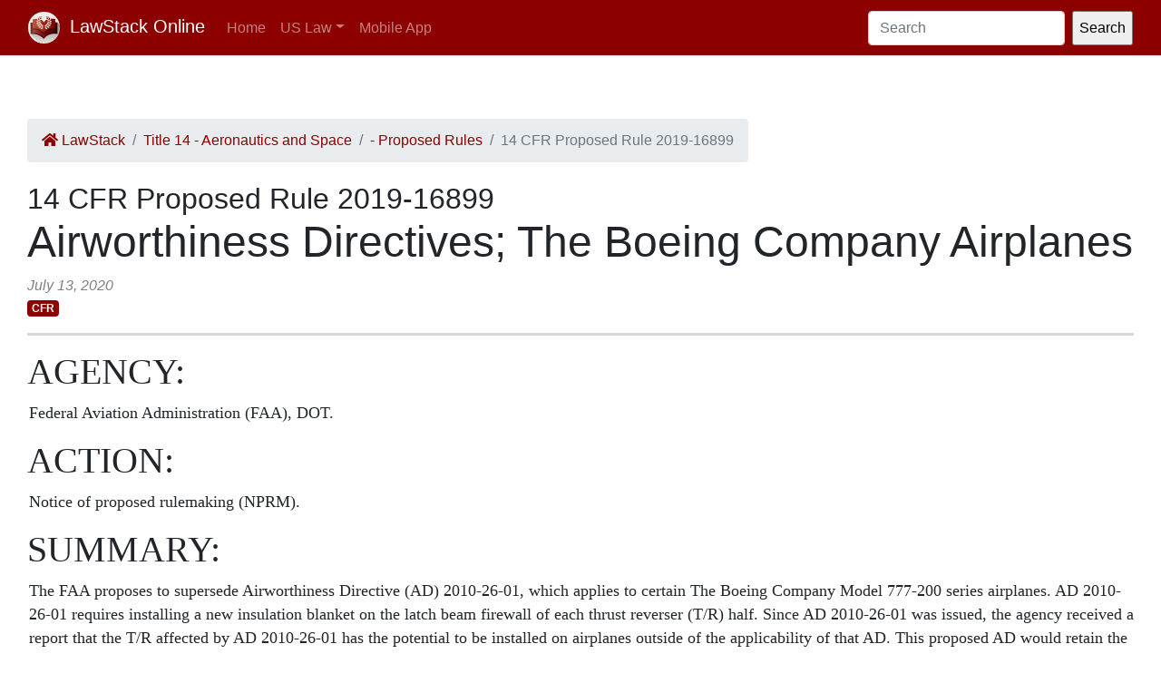

--- FILE ---
content_type: text/html; charset=utf-8
request_url: https://law.lawstack.com/laws/14-cfr_proposed-rule_2019-16899_airworthiness-directives-the-boeing-company-airplanes
body_size: 32657
content:
<!DOCTYPE html>
<html>
<head>
<meta content='text/html; charset=UTF-8' http-equiv='Content-Type'>
<meta content='width=device-width, initial-scale=1' name='viewport'>
<!-- / favicon start -->
<link href='/apple-touch-icon.png' rel='apple-touch-icon' sizes='180x180'>
<link href='/favicon-32x32.png' rel='icon' sizes='32x32' type='image/png'>
<link href='/favicon-16x16.png' rel='icon' sizes='16x16' type='image/png'>
<link href='/site.webmanifest' rel='manifest'>
<meta content='#da532c' name='msapplication-TileColor'>
<meta content='#ffffff' name='theme-color'>
<meta content='app-id=338178992, affiliate-data=11lrKY' name='apple-itunes-app'>
<!-- / favicon end -->
<title>
14 CFR Proposed Rule 2019-16899 Airworthiness Directives; The Boeing Company Airplanes | Code of Federal Regulations | US Law | LawStack Online
</title>
<meta name="csrf-param" content="authenticity_token" />
<meta name="csrf-token" content="Q9/kbwBwPfb1IkSW+nu4hyik552s3LK2c5BCVHLPYvQvZnp1eKfT3je109QJZy4WerRqj6AdlMgguj20I7QjAw==" />

<script></script>
<script src="/packs/js/gtm-5fd5408d94e0a7f4183e.js" data-turbolinks-track="reload"></script>
<link rel="stylesheet" media="all" href="/assets/application-9aeb5293f231c81a27b8502272449edb08e735898e35536346bcbce49e365262.css" data-turbolinks-track="reload" />
<link rel="stylesheet" media="all" href="/packs/css/application-d40459ee.css" data-turbolinks-track="reload" />
<script src="/packs/js/application-cb05b0c962fa59e4857f.js" data-turbolinks-track="reload"></script>
</head>
<body>
<!-- Google Tag Manager (noscript) -->
<noscript>
<iframe height='0' src='https://www.googletagmanager.com/ns.html?id=GTM-WMVK2S5' style='display:none;visibility:hidden' width='0'></iframe>
</noscript>
<!-- End Google Tag Manager (noscript) -->
<nav class='navbar navbar-expand-lg navbar-dark bg-primary'>
<div class='container-fluid'>
<a class='navbar-brand' href='https://law.lawstack.com/'>
<span class='navbar-brand-logo'><img height="35" class="navbar-brand-image" src="/assets/lawstack-logo-35@2x-7a30b38d513a8e7666fb7a9a0629cafbb639e3f31100571cce96016ac75726db.png" /></span>
LawStack Online
</a>
<button aria-controls='navbarSupportedContent' aria-expanded='false' aria-label='Toggle navigation' class='navbar-toggler' data-target='#navbarSupportedContent' data-toggle='collapse' type='button'>
<span class='navbar-toggler-icon'></span>
</button>
<div class='collapse navbar-collapse' id='navbarSupportedContent'>
<ul class='navbar-nav mr-auto mb-2 mb-lg-0'>
<li class='nav-item'>
<a aria-current='page' class='nav-link' href='/'>Home</a>
</li>
<li class='nav-item dropdown'>
<a aria-expanded='false' class='nav-link dropdown-toggle' data-toggle='dropdown' href='#' id='navbarDropdown' role='button'>US Law</a>
<ul aria-labelledby='navbarDropdown' class='dropdown-menu'>
<li class='dropdown-item'>
<a href='/laws/cfr'>CFR</a>
</li>
<li class='dropdown-item'>
<a href='/laws/usc'>USC</a>
</li>
</ul>
</li>
<li class='nav-item'>
<a class='nav-link' href='https://www.lawstack.com?utm_source=law.lawstack.com&amp;utm_medium=referral&amp;utm_campaign=header'>Mobile App</a>
</li>
</ul>
<form class="d-flex" data-remote="false" action="https://law.lawstack.com/searches/new" accept-charset="UTF-8" data-remote="true" method="get"><input type="search" name="q" id="q" value="" class="form-control mr-2" placeholder="Search" aria-label="Search" />
<input type="submit" name="commit" value="Search" data-disable-with="Search" /></form></div>
</div>
</nav>
<div class='main'>
<div class='main__nav'></div>
<div class='content'>
<div class='node-header'>
<div class='node-header__navigation'>
<div class='node-header__breadcrumb'>
<ol class='breadcrumb'>
<li class='breadcrumb-item'>
<a href="/"><span class='fa fa-home'></span>
LawStack
</a></li>
<li class='breadcrumb-item'><a href="/laws/14-cfr_title_14_aeronautics-and-space">Title 14 - Aeronautics and Space</a></li>
<li class='breadcrumb-item'><a href="/laws/proposed-rules-a22026a6-f1f7-4b3b-882c-2df33b1baf0f">  - Proposed Rules</a></li>
<li class='breadcrumb-item active'>14 CFR Proposed Rule 2019-16899</li>
</ol>
</div>
</div>
<div class='node-header__location'>
14 CFR Proposed Rule 2019-16899
</div>
<div class='node-header__title'>
Airworthiness Directives; The Boeing Company Airplanes
</div>
<div class='node-header__date'>
July 13, 2020
</div>
<div class='tags'>
<span class='badge badge-primary'>CFR</span>
</div>
</div>
<div class='node-body mb-5' itemtype='http://schema.org/Legislation'>
<div class='node-content'>


        
        
        
        
        
        
        
          <h1 id="h-1">AGENCY:</h1>
          <p class='level1' ppath='1*' id="p-1" data-page="39241">Federal Aviation Administration (FAA), DOT.</p>
        
        
          <h1 id="h-2">ACTION:</h1>
          <p class='level1' ppath='2*' id="p-2" data-page="39241">Notice of proposed rulemaking (NPRM).</p>
        
        
          <h1 id="h-3">SUMMARY:</h1>
          <p class='level1' ppath='3*' id="p-3" data-page="39241">The FAA proposes to supersede Airworthiness Directive (AD) 2010-26-01, which applies to certain The Boeing Company Model 777-200 series airplanes. AD 2010-26-01 requires installing a new insulation blanket on the latch beam firewall of each thrust reverser (T/R) half. Since AD 2010-26-01 was issued, the agency received a report that the T/R affected by AD 2010-26-01 has the potential to be installed on airplanes outside of the applicability of that AD. This proposed AD would retain the requirements of 2010-26-01. This proposed AD would also add airplanes to the applicability. For those airplanes, this proposed AD would require an inspection to determine if the installed T/R has an affected part number and, if an affected part number is found, installation of a new insulation blanket. The FAA is proposing this AD to address the unsafe condition on these products.</p>
        
        
          
          <h1 id="h-4">DATES:</h1>
          <p class='level1' ppath='4*' id="p-4" data-page="39242">The FAA must receive comments on this proposed AD by September 23, 2019.</p>
        
        
          <h1 id="addresses">ADDRESSES:</h1>
          <p class='level1' ppath='5*' id="p-5" data-page="39242">You may send comments, using the procedures found in 14 CFR 11.43 and 11.45, by any of the following methods:</p>
          
            <ul class="bullets">
<li id="p-6" data-page="39242">
<em>Federal eRulemaking Portal:</em> Go to <em>http://www.regulations.gov</em>. Follow the instructions for submitting comments.</li>
          <li id="p-7" data-page="39242">
<em>Fax:</em> 202-493-2251.</li>
          <li id="p-8" data-page="39242">
<em>Mail:</em> U.S. Department of Transportation, Docket Operations, M-30, West Building Ground Floor, Room W12-140, 1200 New Jersey Avenue SE, Washington, DC 20590.</li>
          <li id="p-9" data-page="39242">
<em>Hand Delivery:</em> Deliver to Mail address above between 9 a.m. and 5 p.m., Monday through Friday, except Federal holidays.</li>
            </ul>
<p class='level1' ppath='6*' id="p-10" data-page="39242">For service information identified in this NPRM, contact Boeing Commercial Airplanes, Attention: Contractual &amp; Data Services (C&amp;DS), 2600 Westminster Blvd., MC 110-SK57, Seal Beach, CA 90740-5600; telephone 562-797-1717; internet <em>https://www.myboeingfleet.com</em>. You may view this service information at the FAA, Transport Standards Branch, 2200 South 216th St., Des Moines, WA. For information on the availability of this material at the FAA, call 206-231-3195.</p>
        
        <h2 id="h-6">Examining the AD Docket</h2>
        <p class='level1' ppath='7*' id="p-11" data-page="39242">You may examine the AD docket on the internet at <em>http://www.regulations.gov</em> by searching for and locating Docket No. FAA-2019-0602; or in person at Docket Operations between 9 a.m. and 5 p.m., Monday through Friday, except Federal holidays. The AD docket contains this NPRM, the regulatory evaluation, any comments received, and other information. The street address for Docket Operations is in the <strong class="minor-caps">ADDRESSES</strong> section. Comments will be available in the AD docket shortly after receipt.</p>
        
          <h1 id="further-info">FOR FURTHER INFORMATION CONTACT:</h1>

          <p class='level1' ppath='8*' id="p-12" data-page="39242">James Laubaugh, Aerospace Engineer, Propulsion Section, FAA, Seattle ACO Branch, 2200 South 216th St., Des Moines, WA 98198; phone and fax: 206-231-3622; email: <em>james.laubaugh@faa.gov</em>.</p>
        
      
      
        <h1 id="h-8">SUPPLEMENTARY INFORMATION:</h1>
        <h2 id="h-9">Comments Invited</h2>

        <p class='level1' ppath='9*' id="p-13" data-page="39242">The FAA invites you to send any written relevant data, views, or arguments about this proposal. Send your comments to an address listed under the <strong class="minor-caps">ADDRESSES</strong> section. Include “Docket No. FAA-2019-0602; Product Identifier 2019-NM-016-AD” at the beginning of your comments. The FAA specifically invites comments on the overall regulatory, economic, environmental, and energy aspects of this NPRM. The FAA will consider all comments received by the closing date and may amend this NPRM because of those comments.</p>

        <p class='level1' ppath='10*' id="p-14" data-page="39242">The FAA will post all comments we receive, without change, to <em>http://www.regulations.gov,</em> including any personal information you provide. The FAA will also post a report summarizing each substantive verbal contact we receive about this proposed AD.</p>
        <h2 id="h-10">Discussion</h2>
        <p class='level1' ppath='11*' id="p-15" data-page="39242">The FAA issued AD 2010-26-01, Amendment 39-16540 (75 FR 78594, December 16, 2010) (“AD 2010-26-01”), for certain Model 777-200 series airplanes. AD 2010-26-01 requires installing a new insulation blanket on the latch beam firewall of each T/R half. AD 2010-26-01 resulted from an in-flight shutdown due to an engine fire indication; an under-cowl engine fire was extinguished after landing. We issued AD 2010-26-01 to prevent a fire from entering the cowl or strut area, which could weaken T/R parts and result in reduced structural integrity of the T/R, possible separation of T/R parts during flight, and consequent damage to the airplane and injury to people or damage to property on the ground.</p>
        <h2 id="h-11">Actions Since AD 2010-26-01 Was Issued</h2>
        <p class='level1' ppath='12*' id="p-16" data-page="39242">Since AD 2010-26-01 was issued, the agency received a report that the T/R affected by AD 2010-26-01 has the potential to be installed on airplanes outside of the applicability of that AD. Therefore, the applicability in this proposed AD has been revised to specify The Boeing Company Model 777-200 series airplanes, equipped with General Electric Company (GE) GE90-76B, -85B, -90B, or -94B engines.</p>
        <h2 id="h-12">Related Service Information Under 1 CFR Part 51
</h2>
        <p class='level1' ppath='13*' id="p-17" data-page="39242">The FAA reviewed Boeing Service Bulletin 777-78A0066, Revision 3, dated April 28, 2011. This service information describes procedures for installing a new insulation blanket on the latch beam firewall of each T/R half. The installation includes, for certain airplanes, inspecting to determine if fitting part number 315W1436-4 is installed on the aft latch beam of the right side T/R and, for affected fittings, cutting the clevis from the affected fitting.</p>
        <p class='level1' ppath='14*' id="p-18" data-page="39242">This proposed AD would also require Boeing Alert Service Bulletin 777-78A0066, Revision 2, dated April 8, 2010, which the Director of the Federal Register approved for incorporation by reference as of January 20, 2011 (75 FR 78594, December 16, 2010).</p>

        <p class='level1' ppath='15*' id="p-19" data-page="39242">This service information is reasonably available because the interested parties have access to it through their normal course of business or by the means identified in the <strong class="minor-caps">ADDRESSES</strong> section.</p>
        <h2 id="h-13">FAA's Determination</h2>
        <p class='level1' ppath='16*' id="p-20" data-page="39242">The FAA is proposing this AD because the agency evaluated all the relevant information and determined the unsafe condition described previously is likely to exist or develop in other products of the same type design.</p>
        <h2 id="h-14">Proposed AD Requirements</h2>
        <p class='level1' ppath='17*' id="p-21" data-page="39242">This proposed AD would retain all requirements of AD 2010-26-01. This proposed AD would also add airplanes to the applicability. For those airplanes, this proposed AD would require an inspection to determine if the installed T/R has an affected part number and, if an affected part number is found, installation of a new insulation blanket.</p>
        <h2 id="h-15">Costs of Compliance</h2>
        <p class='level1' ppath='18*' id="p-22" data-page="39242">The FAA estimates that this proposed AD affects 25 airplanes of U.S. registry. The FAA estimates the following costs to comply with this proposed AD:</p>
        <div class="table-wrapper">
<a href='#' table_target='table0' class="table_link">Open Table</a>
<table class="wide" data-point-width="312" id="table0">
<caption><p class='level1' ppath='19*' class="title">Estimated Costs</p></caption>
<thead><tr>
<th class="center border-top-single border-bottom-single border-right-single">Action</th>
<th class="center border-top-single border-bottom-single border-right-single">Labor cost</th>
<th class="center border-top-single border-bottom-single border-right-single">Parts cost</th>
<th class="center border-top-single border-bottom-single border-right-single">Cost per  product</th>
<th class="center border-top-single border-bottom-single">Cost on  U.S. operators</th>
</tr></thead>
<tbody>
<tr>
<td class="left border-right-single">Blanket installation (retained actions from AD 2010-26-01) (21 airplanes)</td>
<td class="left border-right-single">7 work-hours  ×  $85 per hour = $595</td>
<td class="left border-right-single">Up to $5,253</td>
<td class="left border-right-single">Up to $5,848</td>
<td class="left">Up to $122,808.</td>
</tr>
<tr>
<td class="left border-bottom-single border-right-single">Inspection and blanket installation (new proposed action) (4 airplanes)</td>
<td class="left border-bottom-single border-right-single">Up to 13 work-hours  ×  $85 per hour = Up to $1,105</td>
<td class="left border-bottom-single border-right-single">Up to $7,529</td>
<td class="left border-bottom-single border-right-single">Up to $8,634</td>
<td class="left border-bottom-single">Up to $34,536.</td>
</tr>
</tbody>
</table>
</div>
        
        <h2 id="h-16">Authority for This Rulemaking</h2>
        <p class='level1' ppath='20*' id="p-23" data-page="39243">Title 49 of the United States Code specifies the FAA's authority to issue rules on aviation safety. Subtitle I, Section 106, describes the authority of the FAA Administrator. Subtitle VII, Aviation Programs, describes in more detail the scope of the Agency's authority.</p>
        <p class='level1' ppath='21*' id="p-24" data-page="39243">The FAA is issuing this rulemaking under the authority described in Subtitle VII, Part A, Subpart III, Section 44701, “General requirements.” Under that section, Congress charges the FAA with promoting safe flight of civil aircraft in air commerce by prescribing regulations for practices, methods, and procedures the Administrator finds necessary for safety in air commerce. This regulation is within the scope of that authority because it addresses an unsafe condition that is likely to exist or develop on products identified in this rulemaking action.</p>
        <p class='level1' ppath='22*' id="p-25" data-page="39243">This proposed AD is issued in accordance with authority delegated by the Executive Director, Aircraft Certification Service, as authorized by FAA Order 8000.51C. In accordance with that order, issuance of ADs is normally a function of the Compliance and Airworthiness Division, but during this transition period, the Executive Director has delegated the authority to issue ADs applicable to transport category airplanes and associated appliances to the Director of the System Oversight Division.</p>
        <h2 id="h-17">Regulatory Findings</h2>
        <p class='level1' ppath='23*' id="p-26" data-page="39243">The FAA has determined that this proposed AD would not have federalism implications under Executive Order 13132. This proposed AD would not have a substantial direct effect on the States, on the relationship between the national Government and the States, or on the distribution of power and responsibilities among the various levels of government.</p>
        <p class='level1' ppath='24*' id="p-27" data-page="39243">For the reasons discussed above, I certify that the proposed regulation:</p>
        <p class='level1' ppath='1' id="p-28" data-page="39243">(1) Is not a “significant regulatory action” under Executive Order 12866,</p>
        <p class='level1' ppath='2' id="p-29" data-page="39243">(2) Will not affect intrastate aviation in Alaska, and</p>
        <p class='level1' ppath='3' id="p-30" data-page="39243">(3) Will not have a significant economic impact, positive or negative, on a substantial number of small entities under the criteria of the Regulatory Flexibility Act.</p>
        
          <h1 id="h-18">List of Subjects in 14 CFR Part 39
</h1>
          <ul class="subject-list">
<li>Air transportation</li>
<li>Aircraft</li>
<li>Aviation safety</li>
<li>Incorporation by reference</li>
<li>Safety</li>
</ul>
        <h2 id="h-19">The Proposed Amendment</h2>
        <p class='level1' ppath='25*' id="p-32" data-page="39243">Accordingly, under the authority delegated to me by the Administrator, the FAA proposes to amend 14 CFR part 39 as follows:</p>
        
          <h1 id="h-20">PART 39—AIRWORTHINESS DIRECTIVES</h1>
        
        <p class='level2' ppath='3_1' class="amendment-part" id="p-amd-1"><span class="amendment-part-number">1. </span>The authority citation for part 39 continues to read as follows: </p>

        <p class='level1' ppath='26*' class="authority" id="p-33" data-page="39243">
          <span class="auth-header">Authority:</span>
          <span class="auth-content"><a href='/node_references?cite=49+U.S.C.%3A%C2%A7+106' class='node_reference domain-49-usc'>49 U.S.C. 106(g)</a>, 40113, 44701.</span>
        </p>

        <div class="section">
          <div class="sectno sectno-reference" id="sectno-reference- 39.13"><a href='/node_references?cite=14+C.F.R.%3A%C2%A7+39.13' class='node_reference domain-14-cfr'>§ 39.13</a> </div>
          <div class="section-subject">[Amended]</div>
        </div>
        <p class='level2' ppath='3_2' class="amendment-part" id="p-amd-2"><span class="amendment-part-number">2. </span>The FAA amends <a href='/node_references?cite=14+C.F.R.%3A%C2%A7+39.13' class='node_reference domain-14-cfr'>§ 39.13</a> by removing Airworthiness Directive (AD) 2010-26-01, Amendment 39-16540 ( 75 FR 78594, December 16, 2010), and adding the following new AD:</p>

        
        
          <p class='level1' ppath='27*' class="flush-paragraph flush-paragraph-2" id="p-34" data-page="39243">
            <strong>The Boeing Company:</strong> Docket No. FAA-2019-0602; Product Identifier 2019-NM-016-AD.</p>
          <h2 id="h-22">(a) Comments Due Date</h2>
          <p class='level1' ppath='28*' id="p-35" data-page="39243">The FAA must receive comments on this AD action by September 23, 2019.</p>
          <h2 id="h-23">(b) Affected ADs</h2>
          <p class='level1' ppath='29*' id="p-36" data-page="39243">This AD replaces AD 2010-26-01, Amendment 39-16540 (75 FR 78594, December 16, 2010) (“AD 2010-26-01”).</p>
          <h2 id="h-24">(c) Applicability</h2>
          <p class='level1' ppath='30*' id="p-37" data-page="39243">This AD applies to The Boeing Company Model 777-200 series airplanes, certificated in any category, equipped with General Electric Company (GE) GE90-76B, -85B, -90B, or -94B engines.</p>
          <h2 id="h-25">(d) Subject</h2>
          <p class='level1' ppath='31*' id="p-38" data-page="39243">Air Transport Association (ATA) of America Code 78, Engine exhaust.</p>
          <h2 id="h-26">(e) Unsafe Condition</h2>
          <p class='level1' ppath='32*' id="p-39" data-page="39243">This AD was prompted by a report of an in-flight shutdown due to an engine fire indication; an under-cowl engine fire was extinguished after landing and a determination that additional airplanes are affected. The FAA is issuing this AD to prevent a fire from entering the cowl or strut area, which could weaken thrust reverser (T/R) parts and result in reduced structural integrity of the T/R, possible separation of T/R parts during flight, and consequent damage to the airplane and injury to people or damage to property on the ground.</p>
          <h2 id="h-27">(f) Compliance</h2>
          <p class='level1' ppath='33*' id="p-40" data-page="39243">Comply with this AD within the compliance times specified, unless already done.</p>
          <h2 id="h-28">(g) Retained Installation of Insulation Blanket, With Revised Service Information</h2>
          <p class='level1' ppath='34*' id="p-41" data-page="39243">This paragraph restates the requirements of paragraph (g) of AD 2010-26-01, with revised service information. For airplanes identified in Boeing Alert Service Bulletin 777-78A0066, Revision 2, dated April 8, 2010: Within 60 months or 4,500 flight cycles after January 20, 2011 (the effective date of AD 2010-26-01), whichever is first, install a new insulation blanket on the latch beam firewall of each T/R half by doing all the applicable actions specified in the Accomplishment Instructions of Boeing Service Bulletin 777-78A0066, Revision 3, dated April 28, 2011.</p>
          <h2 id="h-29">(h) New Requirement: Installation of Insulation Blanket for Additional Airplanes</h2>
          <p class='level1' ppath='35*' id="p-42" data-page="39243">For airplanes not identified in paragraph (g) of this AD: Within 60 months or 4,500 flight cycles after the effective date of this AD, whichever is first, inspect to determine if the installed T/R has any affected part number as identified in paragraphs (h)(1) through (h)(5) of this AD. If an affected T/R is found or if it cannot be determined which T/R is installed, within 60 months or 4,500 flight cycles after the effective date of this AD, whichever is first, install a new insulation blanket on the latch beam firewall of each T/R half by doing all the applicable actions specified in the Accomplishment Instructions of Boeing Service Bulletin 777-78A0066, Revision 3, dated April 28, 2011, except as specified in paragraph (i) of this AD. A review of airplane maintenance records is acceptable in lieu of this inspection if it can be conclusively determined from that review that the installed T/R is not an affected T/R. A review of airplane maintenance records is also acceptable in lieu of this inspection if it can be conclusively determined from that review that an affected T/R is installed and the actions specified in Boeing Service Bulletin 777-78A0066, Revision 3, dated April 28, 2011, have already been done on that T/R.</p>
          <p class='level3' ppath='3_2_1' id="p-43" data-page="39243">(1) 315W1001-XX (all—where “XX” is any combination of numbers and letters that follow the dash).</p>
          <p class='level3' ppath='3_2_2' id="p-44" data-page="39243">(2) 315W1295-1 through 315W1295-222 inclusive.</p>
          <p class='level2' ppath='3_3' id="p-45" data-page="39243">(3) 315W1295-5001 through 315W1295-5222 inclusive.</p>
          <p class='level1' ppath='4' id="p-46" data-page="39243">(4) 315W1295-5501 through 315W1295-5722 inclusive.</p>
          <p class='level1' ppath='5' id="p-47" data-page="39243">(5) 315W1295-6101 through 315W1295-6322 inclusive.</p>
          <h2 id="h-30">(i) Exceptions to Service Information Specification</h2>
          <p class='level2' ppath='5_1' id="p-48" data-page="39243">(1) Boeing Service Bulletin 777-78A0066, Revision 3, dated April 28, 2011, defines Group 1 as “all 777-200 airplanes with GE90 engines through line number 413 with a forward insulation blanket;” however for paragraph (h) of this AD, Group 1 is defined as “all 777-200 airplanes with GE90 engines with a forward insulation blanket.”</p>
          <p class='level2' ppath='5_2' id="p-49" data-page="39243">(2) Boeing Service Bulletin 777-78A0066, Revision 3, dated April 28, 2011, defines Group 2 as “all 777-200 airplanes with GE90 engines through line number 413 without a forward insulation blanket;” however for paragraph (h) of this AD, Group 2 is defined as “all 777-200 airplanes with GE90 engines without a forward insulation blanket.”</p>

          <p class='level2' ppath='5_3' id="p-50" data-page="39243">(3) Boeing Service Bulletin 777-78A0066, Revision 3, dated April 28, 2011, defines Group 2 Configuration 1 as “all 777-200 airplanes with GE90 engines through line number 413 without a forward insulation blanket and without the fitting assembly at the aft insulation blanket location;” however for paragraph (h) of this AD, Group 2 Configuration 1 is defined as “all 777-200 airplanes with GE90 engines without a forward insulation blanket and without the fitting assembly at the aft insulation blanket location.”</p>
          <p class='level2' ppath='5_4' id="p-51" data-page="39244">(4) Boeing Service Bulletin 777-78A0066, Revision 3, dated April 28, 2011, defines Group 2 Configuration 2 as “all 777-200 airplanes with GE90 engines through line number 413 without a forward insulation blanket and with the fitting assembly at the aft insulation blanket location;” however for paragraph (h) of this AD, Group 2 Configuration 2 is defined as “all 777-200 airplanes with GE90 engines without a forward insulation blanket and with the fitting assembly at the aft insulation blanket location.”</p>
          <h2 id="h-31">(j) Credit for Previous Actions</h2>
          <p class='level1' ppath='36*' id="p-52" data-page="39244">This paragraph provides credit for the actions specified in paragraphs (g) and (h) of this AD, if those actions were performed before the effective date of this AD using the service information specified in paragraphs (j)(1), (j)(2), or (j)(3) of this AD.</p>
          <p class='level3' ppath='5_4_1' id="p-53" data-page="39244">(1) Boeing Alert Service Bulletin 777-78A0066, dated June 5, 2008.</p>
          <p class='level3' ppath='5_4_2' id="p-54" data-page="39244">(2) Boeing Service Bulletin 777-78A0066, Revision 1, dated March 12, 2009.</p>
          <p class='level3' ppath='5_4_3' id="p-55" data-page="39244">(3) Boeing Alert Service Bulletin 777-78A0066, Revision 2, dated April 8, 2010.</p>
          <h2 id="h-32">(k) Alternative Methods of Compliance (AMOCs)</h2>

          <p class='level4' ppath='5_4_3_1' id="p-56" data-page="39244">(1) The Manager, Seattle ACO Branch, FAA, has the authority to approve AMOCs for this AD, if requested using the procedures found in 14 CFR 39.19. In accordance with 14 CFR 39.19, send your request to your principal inspector or local Flight Standards District Office, as appropriate. If sending information directly to the manager of the certification office, send it to the attention of the person identified in paragraph (l)(1) of this AD. Information may be emailed to: <em>9-ANM-Seattle-ACO-AMOC-Requests@faa.gov</em>.</p>
          <p class='level4' ppath='5_4_3_2' id="p-57" data-page="39244">(2) Before using any approved AMOC, notify your appropriate principal inspector, or lacking a principal inspector, the manager of the local flight standards district office/certificate holding district office.</p>
          <p class='level4' ppath='5_4_3_3' id="p-58" data-page="39244">(3) An AMOC that provides an acceptable level of safety may be used for any repair, modification, or alteration required by this AD if it is approved by The Boeing Company Organization Designation Authorization (ODA) that has been authorized by the Manager, Seattle ACO Branch, FAA, to make those findings. To be approved, the repair method, modification deviation, or alteration deviation must meet the certification basis of the airplane, and the approval must specifically refer to this AD.</p>
          <p class='level3' ppath='5_4_4' id="p-59" data-page="39244">(4) AMOCs approved previously for AD 2010-26-01 are approved as AMOCs for the corresponding provisions of paragraph (g) of this AD.</p>
          <h2 id="h-33">(l) Related Information</h2>

          <p class='level4' ppath='5_4_4_1' id="p-60" data-page="39244">(1) For more information about this AD, contact James Laubaugh, Aerospace Engineer, Propulsion Section, FAA, Seattle ACO Branch, 2200 South 216th St., Des Moines, WA 98198; phone and fax: 206-231-3622; email: <em>james.laubaugh@faa.gov</em>.</p>
          <p class='level4' ppath='5_4_4_2' id="p-61" data-page="39244">(2) For service information identified in this AD, contact Boeing Commercial Airplanes, Attention: Contractual &amp; Data Services (C&amp;DS), 2600 Westminster Blvd., MC 110-SK57, Seal Beach, CA 90740-5600; telephone 562-797-1717. You may view this referenced service information at the FAA, Transport Standards Branch, 2200 South 216th St., Des Moines, WA. For information on the availability of this material at the FAA, call 206-231-3195.</p>
        
        <div class="signature">
          <p class='level1' ppath='37*' class="signature-date">Issued in Des Moines, Washington, on July 30, 2019.</p>
          <p class='level1' ppath='38*' class="signature-name">Dionne Palermo,</p>
          <p class='level1' ppath='39*' class="signature-title">Acting Director, System Oversight Division, Aircraft Certification Service.</p>
        </div>

      
      
      
    <div class="end-matter">
<p class='level1' ppath='40*' class="frdoc">[FR Doc. 2019-16899 Filed 8-8-19; 8:45 am]</p>
<p class='level1' ppath='41*' class="billing-code">BILLING CODE 4910-13-P</p>
</div>

</div>
</div>
<div class='node-footer'>
<div class='node-footer__navigation flex-container'>
<div class='node-header__navigation__previous'>
<a href="https://law.lawstack.com/laws/14-cfr_proposed-rule_2019-16917_airworthiness-directives-ga-8-airvan-pty-ltd-airplanes"><span class='fa fa-arrow-circle-left'></span>
Previous
<br>
Proposed Rule 2019-16917 Airworthiness Directives; GA 8 Airvan (Pty) Ltd Airplanes
</a></div>
<div class='node-header__navigation__next'>
<a href="https://law.lawstack.com/laws/14-cfr_proposed-rule_2019-16841_airworthiness-directives-the-boeing-company-airplanes">Next
<span class='fa fa-arrow-circle-right'></span>
<br>
Proposed Rule 2019-16841 Airworthiness Directives; The Boeing Company Airplanes
</a></div>
</div>
</div>
<div class='mobile-pitch'>
<hr>
<h3 class='mb-3'>Tried the LawStack mobile app?</h3>
<p>
Join thousands and try LawStack mobile for FREE today.
</p>
<ul>
<li>Carry the law offline, wherever you go.</li>
<li>Download CFR, USC, rules, and state law to your mobile device.</li>
</ul>
<p>
<a class="external-link" href="https://lawstack.app.link/JZ5pvQzf18?utm_source=beast&amp;utm_medium=referral&amp;utm_campaign=node"><img src="/assets/buttons/Download_on_the_App_Store_Badge_US-UK_135x40-4c4de5a0f53814b50c937fb3b5f181b78ab2a6354c9c5083d867d14fd1aefa2c.svg" /></a>
<a class="external-link" href="https://play.google.com/store/apps/details?id=com.tekkinnovations.lawstack.android&amp;hl=en_US"><img src="/assets/buttons/google-play-badge-7b5c23bbd18a3d8c05238b62e0bcb1d830848c9716546bb07be358257621713e.png" width="157" height="61" /></a>
</p>
</div>

</div>
<div class='aside'></div>
</div>
<div class='footer'>
<div class='container'>
<p>
Designed and built by Tekk Innovations LLC, the makers of the LawStack <a class="external-link" href="https://apps.apple.com/app/id338178992?mt=8&amp;ct=lawstack&amp;at=11lrKY&amp;utm_source=law.lawstack.com&amp;utm_medium=referral&amp;utm_campaign=footer">iPhone app</a> or <a class="external-link" href="https://play.google.com/store/apps/details?id=com.tekkinnovations.lawstack.android&amp;utm_source=law.lawstack.com&amp;utm_medium=referral&amp;utm_campaign=footer">Android app</a>.
</p>
<p>
© 2020 Tekk Innovations LLC
</p>
</div>
</div>
</body>
</html>


--- FILE ---
content_type: application/javascript
request_url: https://law.lawstack.com/packs/js/gtm-5fd5408d94e0a7f4183e.js
body_size: 776
content:
!function(e){var t={};function n(r){if(t[r])return t[r].exports;var o=t[r]={i:r,l:!1,exports:{}};return e[r].call(o.exports,o,o.exports,n),o.l=!0,o.exports}n.m=e,n.c=t,n.d=function(e,t,r){n.o(e,t)||Object.defineProperty(e,t,{enumerable:!0,get:r})},n.r=function(e){"undefined"!==typeof Symbol&&Symbol.toStringTag&&Object.defineProperty(e,Symbol.toStringTag,{value:"Module"}),Object.defineProperty(e,"__esModule",{value:!0})},n.t=function(e,t){if(1&t&&(e=n(e)),8&t)return e;if(4&t&&"object"===typeof e&&e&&e.__esModule)return e;var r=Object.create(null);if(n.r(r),Object.defineProperty(r,"default",{enumerable:!0,value:e}),2&t&&"string"!=typeof e)for(var o in e)n.d(r,o,function(t){return e[t]}.bind(null,o));return r},n.n=function(e){var t=e&&e.__esModule?function(){return e.default}:function(){return e};return n.d(t,"a",t),t},n.o=function(e,t){return Object.prototype.hasOwnProperty.call(e,t)},n.p="/packs/",n(n.s=19)}({19:function(e,t){turboLoadCount=0,document.addEventListener("turbolinks:load",(function(e){turboLoadCount>0&&dataLayer.push({event:"turbolinksVisit",url:e.data.url}),turboLoadCount+=1})),function(e,t,n,r,o){e[r]=e[r]||[],e[r].push({"gtm.start":(new Date).getTime(),event:"gtm.js"});var u=t.getElementsByTagName(n)[0],a=t.createElement(n);a.async=!0,a.src="https://www.googletagmanager.com/gtm.js?id=GTM-WMVK2S5",u.parentNode.insertBefore(a,u)}(window,document,"script","dataLayer")}});
//# sourceMappingURL=gtm-5fd5408d94e0a7f4183e.js.map

--- FILE ---
content_type: text/plain
request_url: https://www.google-analytics.com/j/collect?v=1&_v=j102&a=622078002&t=pageview&_s=1&dl=https%3A%2F%2Flaw.lawstack.com%2Flaws%2F14-cfr_proposed-rule_2019-16899_airworthiness-directives-the-boeing-company-airplanes&ul=en-us%40posix&dt=14%20CFR%20Proposed%20Rule%202019-16899%20Airworthiness%20Directives%3B%20The%20Boeing%20Company%20Airplanes%20%7C%20Code%20of%20Federal%20Regulations%20%7C%20US%20Law%20%7C%20LawStack%20Online&sr=1280x720&vp=1280x720&_u=YEBAAEABAAAAACAAI~&jid=1268805680&gjid=1735084563&cid=1120308443.1763479304&tid=UA-69772894-5&_gid=2127392650.1763479304&_r=1&_slc=1&gtm=45He5be1n81WMVK2S5za200&gcd=13l3l3l3l1l1&dma=0&tag_exp=103116026~103200004~104527906~104528501~104684208~104684211~105391253~115583767~115938466~115938469~116217636~116217638~116474637~116476005&z=443410644
body_size: -450
content:
2,cG-QQHSX4NLT2